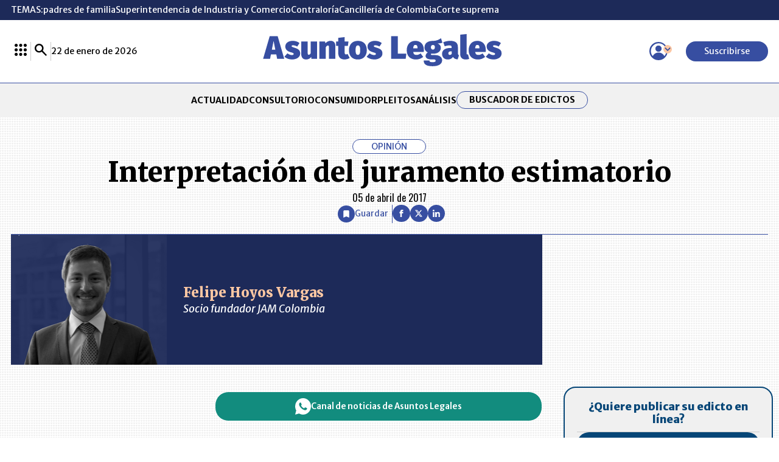

--- FILE ---
content_type: application/javascript; charset=utf-8
request_url: https://fundingchoicesmessages.google.com/f/AGSKWxVkOQjbSaQl3A4sydrvy35-EtZesbn1KzTChSCaYFLNPm8kyrIOSq3_pkePR5ZiZgDWsuFD3YdlAA2rSgYONA1KDvNHRO4pR2BJMKiVxMEA_9uolHioxDGBwmnq8D7TWLvHBwKvzMNAzXu6gCRiUxcQ-LBC-AX6Wf5kLa0uzowfYYXaAVqI3PlU0n5Z/__323x120_.ads1-_adframe/.net/ads//mrskinleftside.
body_size: -1288
content:
window['01780481-8a2b-4194-869a-cf82c52f0adf'] = true;